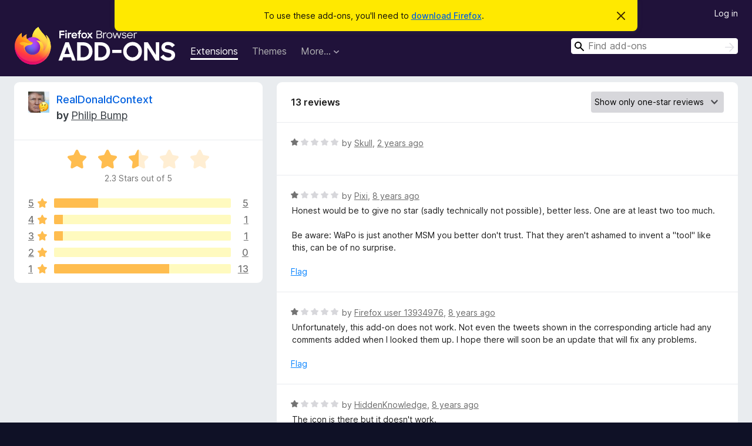

--- FILE ---
content_type: text/html; charset=utf-8
request_url: https://addons.mozilla.org/en-US/firefox/addon/real-donald-context/reviews/?score=1
body_size: 8361
content:
<!DOCTYPE html>
<html lang="en-US" dir="ltr"><head><title data-react-helmet="true">Reviews for RealDonaldContext – Add-ons for Firefox (en-US)</title><meta charSet="utf-8"/><meta name="viewport" content="width=device-width, initial-scale=1"/><link href="/static-frontend/Inter-roman-subset-en_de_fr_ru_es_pt_pl_it.var.2ce5ad921c3602b1e5370b3c86033681.woff2" crossorigin="anonymous" rel="preload" as="font" type="font/woff2"/><link href="/static-frontend/amo-2c9b371cc4de1aad916e.css" integrity="sha512-xpIl0TE0BdHR7KIMx6yfLd2kiIdWqrmXT81oEQ2j3ierwSeZB5WzmlhM7zJEHvI5XqPZYwMlGu/Pk0f13trpzQ==" crossorigin="anonymous" rel="stylesheet" type="text/css"/><meta data-react-helmet="true" name="description" content="Reviews and ratings for RealDonaldContext. Find out what other users think about RealDonaldContext and add it to your Firefox Browser."/><link rel="shortcut icon" href="/favicon.ico?v=3"/><link data-react-helmet="true" title="Firefox Add-ons" rel="search" type="application/opensearchdescription+xml" href="/en-US/firefox/opensearch.xml"/><link data-react-helmet="true" rel="canonical" href="https://addons.mozilla.org/en-US/firefox/addon/real-donald-context/reviews/"/></head><body><div id="react-view"><div class="Page-amo"><header class="Header"><div class="Notice Notice-warning GetFirefoxBanner Notice-dismissible"><div class="Notice-icon"></div><div class="Notice-column"><div class="Notice-content"><p class="Notice-text"><span class="GetFirefoxBanner-content">To use these add-ons, you&#x27;ll need to <a class="Button Button--none GetFirefoxBanner-button" href="https://www.mozilla.org/firefox/download/thanks/?s=direct&amp;utm_campaign=amo-fx-cta&amp;utm_content=banner-download-button&amp;utm_medium=referral&amp;utm_source=addons.mozilla.org">download Firefox</a>.</span></p></div></div><div class="Notice-dismisser"><button class="Button Button--none Notice-dismisser-button" type="submit"><span class="Icon Icon-inline-content IconXMark Notice-dismisser-icon"><span class="visually-hidden">Dismiss this notice</span><svg class="IconXMark-svg" version="1.1" xmlns="http://www.w3.org/2000/svg" xmlns:xlink="http://www.w3.org/1999/xlink"><g class="IconXMark-path" transform="translate(-1.000000, -1.000000)" fill="#0C0C0D"><path d="M1.293,2.707 C1.03304342,2.45592553 0.928787403,2.08412211 1.02030284,1.73449268 C1.11181828,1.38486324 1.38486324,1.11181828 1.73449268,1.02030284 C2.08412211,0.928787403 2.45592553,1.03304342 2.707,1.293 L8,6.586 L13.293,1.293 C13.5440745,1.03304342 13.9158779,0.928787403 14.2655073,1.02030284 C14.6151368,1.11181828 14.8881817,1.38486324 14.9796972,1.73449268 C15.0712126,2.08412211 14.9669566,2.45592553 14.707,2.707 L9.414,8 L14.707,13.293 C15.0859722,13.6853789 15.0805524,14.3090848 14.6948186,14.6948186 C14.3090848,15.0805524 13.6853789,15.0859722 13.293,14.707 L8,9.414 L2.707,14.707 C2.31462111,15.0859722 1.69091522,15.0805524 1.30518142,14.6948186 C0.919447626,14.3090848 0.91402779,13.6853789 1.293,13.293 L6.586,8 L1.293,2.707 Z"></path></g></svg></span></button></div></div><div class="Header-wrapper"><div class="Header-content"><a class="Header-title" href="/en-US/firefox/"><span class="visually-hidden">Firefox Browser Add-ons</span></a></div><ul class="SectionLinks Header-SectionLinks"><li><a class="SectionLinks-link SectionLinks-link-extension SectionLinks-link--active" href="/en-US/firefox/extensions/">Extensions</a></li><li><a class="SectionLinks-link SectionLinks-link-theme" href="/en-US/firefox/themes/">Themes</a></li><li><div class="DropdownMenu SectionLinks-link SectionLinks-dropdown"><button class="DropdownMenu-button" title="More…" type="button" aria-haspopup="true"><span class="DropdownMenu-button-text">More…</span><span class="Icon Icon-inverted-caret"></span></button><ul class="DropdownMenu-items" aria-hidden="true" aria-label="submenu"><li class="DropdownMenuItem DropdownMenuItem-section SectionLinks-subheader">for Firefox</li><li class="DropdownMenuItem DropdownMenuItem-link"><a class="SectionLinks-dropdownlink" href="/en-US/firefox/language-tools/">Dictionaries &amp; Language Packs</a></li><li class="DropdownMenuItem DropdownMenuItem-section SectionLinks-subheader">Other Browser Sites</li><li class="DropdownMenuItem DropdownMenuItem-link"><a class="SectionLinks-clientApp-android" data-clientapp="android" href="/en-US/android/">Add-ons for Android</a></li></ul></div></li></ul><div class="Header-user-and-external-links"><a class="Button Button--none Header-authenticate-button Header-button Button--micro" href="#login">Log in</a></div><form action="/en-US/firefox/search/" class="SearchForm Header-search-form Header-search-form--desktop" method="GET" data-no-csrf="true" role="search"><div class="AutoSearchInput"><label class="AutoSearchInput-label visually-hidden" for="AutoSearchInput-q">Search</label><div class="AutoSearchInput-search-box"><span class="Icon Icon-magnifying-glass AutoSearchInput-icon-magnifying-glass"></span><div role="combobox" aria-haspopup="listbox" aria-owns="react-autowhatever-1" aria-expanded="false"><input type="search" autoComplete="off" aria-autocomplete="list" aria-controls="react-autowhatever-1" class="AutoSearchInput-query" id="AutoSearchInput-q" maxLength="100" minLength="2" name="q" placeholder="Find add-ons" value=""/><div id="react-autowhatever-1" role="listbox"></div></div><button class="AutoSearchInput-submit-button" type="submit"><span class="visually-hidden">Search</span><span class="Icon Icon-arrow"></span></button></div></div></form></div></header><div class="Page-content"><div class="Page Page-not-homepage"><div class="AppBanner"></div><div class="AddonReviewList AddonReviewList--extension"><section class="Card AddonSummaryCard Card--no-footer"><header class="Card-header"><div class="Card-header-text"><div class="AddonSummaryCard-header"><div class="AddonSummaryCard-header-icon"><a href="/en-US/firefox/addon/real-donald-context/"><img class="AddonSummaryCard-header-icon-image" src="https://addons.mozilla.org/user-media/addon_icons/761/761584-64.png?modified=1482474020" alt="Add-on icon"/></a></div><div class="AddonSummaryCard-header-text"><h1 class="visually-hidden">Reviews for RealDonaldContext</h1><h1 class="AddonTitle"><a href="/en-US/firefox/addon/real-donald-context/">RealDonaldContext</a><span class="AddonTitle-author"> <!-- -->by<!-- --> <a href="/en-US/firefox/user/12715696/">Philip Bump</a></span></h1></div></div></div></header><div class="Card-contents"><div class="AddonSummaryCard-overallRatingStars"><div class="Rating Rating--large Rating--yellowStars" title="Rated 2.3 out of 5"><div class="Rating-star Rating-rating-1 Rating-selected-star" title="Rated 2.3 out of 5"></div><div class="Rating-star Rating-rating-2 Rating-selected-star" title="Rated 2.3 out of 5"></div><div class="Rating-star Rating-rating-3 Rating-half-star" title="Rated 2.3 out of 5"></div><div class="Rating-star Rating-rating-4" title="Rated 2.3 out of 5"></div><div class="Rating-star Rating-rating-5" title="Rated 2.3 out of 5"></div><span class="visually-hidden">Rated 2.3 out of 5</span></div><div class="AddonSummaryCard-addonAverage">2.3 Stars out of 5</div></div><div class="RatingsByStar"><div class="RatingsByStar-graph"><a class="RatingsByStar-row" rel="nofollow" title="Read all 5 five-star reviews" href="/en-US/firefox/addon/real-donald-context/reviews/?score=5"><div class="RatingsByStar-star">5<span class="Icon Icon-star-yellow"></span></div></a><a class="RatingsByStar-row" rel="nofollow" title="Read all 5 five-star reviews" href="/en-US/firefox/addon/real-donald-context/reviews/?score=5"><div class="RatingsByStar-barContainer"><div class="RatingsByStar-bar RatingsByStar-barFrame"><div class="RatingsByStar-bar RatingsByStar-barValue RatingsByStar-barValue--25pct RatingsByStar-partialBar"></div></div></div></a><a class="RatingsByStar-row" rel="nofollow" title="Read all 5 five-star reviews" href="/en-US/firefox/addon/real-donald-context/reviews/?score=5"><div class="RatingsByStar-count">5</div></a><a class="RatingsByStar-row" rel="nofollow" title="Read the 1 four-star review" href="/en-US/firefox/addon/real-donald-context/reviews/?score=4"><div class="RatingsByStar-star">4<span class="Icon Icon-star-yellow"></span></div></a><a class="RatingsByStar-row" rel="nofollow" title="Read the 1 four-star review" href="/en-US/firefox/addon/real-donald-context/reviews/?score=4"><div class="RatingsByStar-barContainer"><div class="RatingsByStar-bar RatingsByStar-barFrame"><div class="RatingsByStar-bar RatingsByStar-barValue RatingsByStar-barValue--5pct RatingsByStar-partialBar"></div></div></div></a><a class="RatingsByStar-row" rel="nofollow" title="Read the 1 four-star review" href="/en-US/firefox/addon/real-donald-context/reviews/?score=4"><div class="RatingsByStar-count">1</div></a><a class="RatingsByStar-row" rel="nofollow" title="Read the 1 three-star review" href="/en-US/firefox/addon/real-donald-context/reviews/?score=3"><div class="RatingsByStar-star">3<span class="Icon Icon-star-yellow"></span></div></a><a class="RatingsByStar-row" rel="nofollow" title="Read the 1 three-star review" href="/en-US/firefox/addon/real-donald-context/reviews/?score=3"><div class="RatingsByStar-barContainer"><div class="RatingsByStar-bar RatingsByStar-barFrame"><div class="RatingsByStar-bar RatingsByStar-barValue RatingsByStar-barValue--5pct RatingsByStar-partialBar"></div></div></div></a><a class="RatingsByStar-row" rel="nofollow" title="Read the 1 three-star review" href="/en-US/firefox/addon/real-donald-context/reviews/?score=3"><div class="RatingsByStar-count">1</div></a><a class="RatingsByStar-row" rel="nofollow" title="There are no two-star reviews" href="/en-US/firefox/addon/real-donald-context/reviews/?score=2"><div class="RatingsByStar-star">2<span class="Icon Icon-star-yellow"></span></div></a><a class="RatingsByStar-row" rel="nofollow" title="There are no two-star reviews" href="/en-US/firefox/addon/real-donald-context/reviews/?score=2"><div class="RatingsByStar-barContainer"><div class="RatingsByStar-bar RatingsByStar-barFrame"><div class="RatingsByStar-bar RatingsByStar-barValue RatingsByStar-barValue--0pct RatingsByStar-partialBar"></div></div></div></a><a class="RatingsByStar-row" rel="nofollow" title="There are no two-star reviews" href="/en-US/firefox/addon/real-donald-context/reviews/?score=2"><div class="RatingsByStar-count">0</div></a><a class="RatingsByStar-row" rel="nofollow" title="Read all 13 one-star reviews" href="/en-US/firefox/addon/real-donald-context/reviews/?score=1"><div class="RatingsByStar-star">1<span class="Icon Icon-star-yellow"></span></div></a><a class="RatingsByStar-row" rel="nofollow" title="Read all 13 one-star reviews" href="/en-US/firefox/addon/real-donald-context/reviews/?score=1"><div class="RatingsByStar-barContainer"><div class="RatingsByStar-bar RatingsByStar-barFrame"><div class="RatingsByStar-bar RatingsByStar-barValue RatingsByStar-barValue--65pct RatingsByStar-partialBar"></div></div></div></a><a class="RatingsByStar-row" rel="nofollow" title="Read all 13 one-star reviews" href="/en-US/firefox/addon/real-donald-context/reviews/?score=1"><div class="RatingsByStar-count">13</div></a></div></div></div></section><div class="AddonReviewList-reviews"><section class="Card CardList AddonReviewList-reviews-listing Card--no-footer"><header class="Card-header"><div class="Card-header-text"><div class="AddonReviewList-cardListHeader"><div class="AddonReviewList-reviewCount">13 reviews</div><div class="AddonReviewList-filterByScore"><select class="Select AddonReviewList-filterByScoreSelector"><option value="SHOW_ALL_REVIEWS">Show all reviews</option><option value="5">Show only five-star reviews</option><option value="4">Show only four-star reviews</option><option value="3">Show only three-star reviews</option><option value="2">Show only two-star reviews</option><option value="1" selected="">Show only one-star reviews</option></select></div></div></div></header><div class="Card-contents"><ul><li><div class="AddonReviewCard AddonReviewCard-ratingOnly AddonReviewCard-viewOnly"><div class="AddonReviewCard-container"><div class="UserReview"><div class="UserReview-byLine"><div class="Rating Rating--small" title="Rated 1 out of 5"><div class="Rating-star Rating-rating-1 Rating-selected-star" title="Rated 1 out of 5"></div><div class="Rating-star Rating-rating-2" title="Rated 1 out of 5"></div><div class="Rating-star Rating-rating-3" title="Rated 1 out of 5"></div><div class="Rating-star Rating-rating-4" title="Rated 1 out of 5"></div><div class="Rating-star Rating-rating-5" title="Rated 1 out of 5"></div><span class="visually-hidden">Rated 1 out of 5</span></div><span class="AddonReviewCard-authorByLine">by <a href="/en-US/firefox/user/17382144/">Skull</a>, <a title="Sep 8, 2023 11:25 PM" href="/en-US/firefox/addon/real-donald-context/reviews/1996498/">2 years ago</a></span></div><section class="Card ShowMoreCard UserReview-body UserReview-emptyBody ShowMoreCard--expanded Card--no-style Card--no-header Card--no-footer"><div class="Card-contents"><div class="ShowMoreCard-contents"><div></div></div></div></section><div class="AddonReviewCard-allControls"></div></div></div></div></li><li><div class="AddonReviewCard AddonReviewCard-viewOnly"><div class="AddonReviewCard-container"><div class="UserReview"><div class="UserReview-byLine"><div class="Rating Rating--small" title="Rated 1 out of 5"><div class="Rating-star Rating-rating-1 Rating-selected-star" title="Rated 1 out of 5"></div><div class="Rating-star Rating-rating-2" title="Rated 1 out of 5"></div><div class="Rating-star Rating-rating-3" title="Rated 1 out of 5"></div><div class="Rating-star Rating-rating-4" title="Rated 1 out of 5"></div><div class="Rating-star Rating-rating-5" title="Rated 1 out of 5"></div><span class="visually-hidden">Rated 1 out of 5</span></div><span class="AddonReviewCard-authorByLine">by <a href="/en-US/firefox/user/5494004/">Pixi</a>, <a title="Apr 11, 2018 8:07 PM" href="/en-US/firefox/addon/real-donald-context/reviews/1100957/">8 years ago</a></span></div><section class="Card ShowMoreCard UserReview-body ShowMoreCard--expanded Card--no-style Card--no-header Card--no-footer"><div class="Card-contents"><div class="ShowMoreCard-contents"><div>Honest would be to give no star (sadly technically not possible), better less. One are at least two too much.<br><br>Be aware: WaPo is just another MSM you better don't trust. That they aren't ashamed to invent a "tool" like this, can be of no surprise.</div></div></div></section><div class="AddonReviewCard-allControls"><div><button aria-describedby="flag-review-TooltipMenu" class="TooltipMenu-opener AddonReviewCard-control FlagReviewMenu-menu" title="Flag this review" type="button">Flag</button></div></div></div></div></div></li><li><div class="AddonReviewCard AddonReviewCard-viewOnly"><div class="AddonReviewCard-container"><div class="UserReview"><div class="UserReview-byLine"><div class="Rating Rating--small" title="Rated 1 out of 5"><div class="Rating-star Rating-rating-1 Rating-selected-star" title="Rated 1 out of 5"></div><div class="Rating-star Rating-rating-2" title="Rated 1 out of 5"></div><div class="Rating-star Rating-rating-3" title="Rated 1 out of 5"></div><div class="Rating-star Rating-rating-4" title="Rated 1 out of 5"></div><div class="Rating-star Rating-rating-5" title="Rated 1 out of 5"></div><span class="visually-hidden">Rated 1 out of 5</span></div><span class="AddonReviewCard-authorByLine">by <a href="/en-US/firefox/user/13934976/">Firefox user 13934976</a>, <a title="Apr 7, 2018 1:30 PM" href="/en-US/firefox/addon/real-donald-context/reviews/1097971/">8 years ago</a></span></div><section class="Card ShowMoreCard UserReview-body ShowMoreCard--expanded Card--no-style Card--no-header Card--no-footer"><div class="Card-contents"><div class="ShowMoreCard-contents"><div>Unfortunately, this add-on does not work. Not even the tweets shown in the corresponding article had any comments added when I looked them up. I hope there will soon be an update that will fix any problems.</div></div></div></section><div class="AddonReviewCard-allControls"><div><button aria-describedby="flag-review-TooltipMenu" class="TooltipMenu-opener AddonReviewCard-control FlagReviewMenu-menu" title="Flag this review" type="button">Flag</button></div></div></div></div></div></li><li><div class="AddonReviewCard AddonReviewCard-viewOnly"><div class="AddonReviewCard-container"><div class="UserReview"><div class="UserReview-byLine"><div class="Rating Rating--small" title="Rated 1 out of 5"><div class="Rating-star Rating-rating-1 Rating-selected-star" title="Rated 1 out of 5"></div><div class="Rating-star Rating-rating-2" title="Rated 1 out of 5"></div><div class="Rating-star Rating-rating-3" title="Rated 1 out of 5"></div><div class="Rating-star Rating-rating-4" title="Rated 1 out of 5"></div><div class="Rating-star Rating-rating-5" title="Rated 1 out of 5"></div><span class="visually-hidden">Rated 1 out of 5</span></div><span class="AddonReviewCard-authorByLine">by <a href="/en-US/firefox/user/5460607/">HiddenKnowledge</a>, <a title="Dec 14, 2017 3:13 AM" href="/en-US/firefox/addon/real-donald-context/reviews/1007889/">8 years ago</a></span></div><section class="Card ShowMoreCard UserReview-body ShowMoreCard--expanded Card--no-style Card--no-header Card--no-footer"><div class="Card-contents"><div class="ShowMoreCard-contents"><div>The icon is there but it doesn't work.</div></div></div></section><div class="AddonReviewCard-allControls"><div><button aria-describedby="flag-review-TooltipMenu" class="TooltipMenu-opener AddonReviewCard-control FlagReviewMenu-menu" title="Flag this review" type="button">Flag</button></div></div></div></div></div></li><li><div class="AddonReviewCard AddonReviewCard-ratingOnly AddonReviewCard-viewOnly"><div class="AddonReviewCard-container"><div class="UserReview"><div class="UserReview-byLine"><div class="Rating Rating--small" title="Rated 1 out of 5"><div class="Rating-star Rating-rating-1 Rating-selected-star" title="Rated 1 out of 5"></div><div class="Rating-star Rating-rating-2" title="Rated 1 out of 5"></div><div class="Rating-star Rating-rating-3" title="Rated 1 out of 5"></div><div class="Rating-star Rating-rating-4" title="Rated 1 out of 5"></div><div class="Rating-star Rating-rating-5" title="Rated 1 out of 5"></div><span class="visually-hidden">Rated 1 out of 5</span></div><span class="AddonReviewCard-authorByLine">by <a href="/en-US/firefox/user/4464847/">salomaocohen</a>, <a title="Nov 22, 2017 2:40 PM" href="/en-US/firefox/addon/real-donald-context/reviews/979911/">8 years ago</a></span></div><section class="Card ShowMoreCard UserReview-body UserReview-emptyBody ShowMoreCard--expanded Card--no-style Card--no-header Card--no-footer"><div class="Card-contents"><div class="ShowMoreCard-contents"><div></div></div></div></section><div class="AddonReviewCard-allControls"></div></div></div></div></li><li><div class="AddonReviewCard AddonReviewCard-ratingOnly AddonReviewCard-viewOnly"><div class="AddonReviewCard-container"><div class="UserReview"><div class="UserReview-byLine"><div class="Rating Rating--small" title="Rated 1 out of 5"><div class="Rating-star Rating-rating-1 Rating-selected-star" title="Rated 1 out of 5"></div><div class="Rating-star Rating-rating-2" title="Rated 1 out of 5"></div><div class="Rating-star Rating-rating-3" title="Rated 1 out of 5"></div><div class="Rating-star Rating-rating-4" title="Rated 1 out of 5"></div><div class="Rating-star Rating-rating-5" title="Rated 1 out of 5"></div><span class="visually-hidden">Rated 1 out of 5</span></div><span class="AddonReviewCard-authorByLine">by <a href="/en-US/firefox/user/13357168/">Firefox user 13357168</a>, <a title="Nov 11, 2017 7:37 PM" href="/en-US/firefox/addon/real-donald-context/reviews/952641/">8 years ago</a></span></div><section class="Card ShowMoreCard UserReview-body UserReview-emptyBody ShowMoreCard--expanded Card--no-style Card--no-header Card--no-footer"><div class="Card-contents"><div class="ShowMoreCard-contents"><div></div></div></div></section><div class="AddonReviewCard-allControls"></div></div></div></div></li><li><div class="AddonReviewCard AddonReviewCard-ratingOnly AddonReviewCard-viewOnly"><div class="AddonReviewCard-container"><div class="UserReview"><div class="UserReview-byLine"><div class="Rating Rating--small" title="Rated 1 out of 5"><div class="Rating-star Rating-rating-1 Rating-selected-star" title="Rated 1 out of 5"></div><div class="Rating-star Rating-rating-2" title="Rated 1 out of 5"></div><div class="Rating-star Rating-rating-3" title="Rated 1 out of 5"></div><div class="Rating-star Rating-rating-4" title="Rated 1 out of 5"></div><div class="Rating-star Rating-rating-5" title="Rated 1 out of 5"></div><span class="visually-hidden">Rated 1 out of 5</span></div><span class="AddonReviewCard-authorByLine">by <a href="/en-US/firefox/user/12538999/">Firefox user 12538999</a>, <a title="Sep 30, 2017 7:47 AM" href="/en-US/firefox/addon/real-donald-context/reviews/927283/">8 years ago</a></span></div><section class="Card ShowMoreCard UserReview-body UserReview-emptyBody ShowMoreCard--expanded Card--no-style Card--no-header Card--no-footer"><div class="Card-contents"><div class="ShowMoreCard-contents"><div></div></div></div></section><div class="AddonReviewCard-allControls"></div></div></div></div></li><li><div class="AddonReviewCard AddonReviewCard-viewOnly"><div class="AddonReviewCard-container"><div class="UserReview"><div class="UserReview-byLine"><div class="Rating Rating--small" title="Rated 1 out of 5"><div class="Rating-star Rating-rating-1 Rating-selected-star" title="Rated 1 out of 5"></div><div class="Rating-star Rating-rating-2" title="Rated 1 out of 5"></div><div class="Rating-star Rating-rating-3" title="Rated 1 out of 5"></div><div class="Rating-star Rating-rating-4" title="Rated 1 out of 5"></div><div class="Rating-star Rating-rating-5" title="Rated 1 out of 5"></div><span class="visually-hidden">Rated 1 out of 5</span></div><span class="AddonReviewCard-authorByLine">by <a href="/en-US/firefox/user/13107970/">elbrecht</a>, <a title="Jun 18, 2017 11:58 AM" href="/en-US/firefox/addon/real-donald-context/reviews/885471/">9 years ago</a></span></div><section class="Card ShowMoreCard UserReview-body ShowMoreCard--expanded Card--no-style Card--no-header Card--no-footer"><div class="Card-contents"><div class="ShowMoreCard-contents"><div>I've got an icon on my FF toolbar- but no joy on any context.</div></div></div></section><div class="AddonReviewCard-allControls"><div><button aria-describedby="flag-review-TooltipMenu" class="TooltipMenu-opener AddonReviewCard-control FlagReviewMenu-menu" title="Flag this review" type="button">Flag</button></div></div></div></div></div></li><li><div class="AddonReviewCard AddonReviewCard-viewOnly"><div class="AddonReviewCard-container"><div class="UserReview"><div class="UserReview-byLine"><div class="Rating Rating--small" title="Rated 1 out of 5"><div class="Rating-star Rating-rating-1 Rating-selected-star" title="Rated 1 out of 5"></div><div class="Rating-star Rating-rating-2" title="Rated 1 out of 5"></div><div class="Rating-star Rating-rating-3" title="Rated 1 out of 5"></div><div class="Rating-star Rating-rating-4" title="Rated 1 out of 5"></div><div class="Rating-star Rating-rating-5" title="Rated 1 out of 5"></div><span class="visually-hidden">Rated 1 out of 5</span></div><span class="AddonReviewCard-authorByLine">by <a href="/en-US/firefox/user/1071975/">PERCE-NEIGE</a>, <a title="Mar 21, 2017 6:42 AM" href="/en-US/firefox/addon/real-donald-context/reviews/851233/">9 years ago</a></span></div><section class="Card ShowMoreCard UserReview-body ShowMoreCard--expanded Card--no-style Card--no-header Card--no-footer"><div class="Card-contents"><div class="ShowMoreCard-contents"><div>Does nothing.</div></div></div></section><div class="AddonReviewCard-allControls"><div><button aria-describedby="flag-review-TooltipMenu" class="TooltipMenu-opener AddonReviewCard-control FlagReviewMenu-menu" title="Flag this review" type="button">Flag</button></div></div></div></div></div></li><li><div class="AddonReviewCard AddonReviewCard-viewOnly"><div class="AddonReviewCard-container"><div class="UserReview"><div class="UserReview-byLine"><div class="Rating Rating--small" title="Rated 1 out of 5"><div class="Rating-star Rating-rating-1 Rating-selected-star" title="Rated 1 out of 5"></div><div class="Rating-star Rating-rating-2" title="Rated 1 out of 5"></div><div class="Rating-star Rating-rating-3" title="Rated 1 out of 5"></div><div class="Rating-star Rating-rating-4" title="Rated 1 out of 5"></div><div class="Rating-star Rating-rating-5" title="Rated 1 out of 5"></div><span class="visually-hidden">Rated 1 out of 5</span></div><span class="AddonReviewCard-authorByLine">by <a href="/en-US/firefox/user/1774975/">Bruce A. Johnson</a>, <a title="Feb 18, 2017 11:31 PM" href="/en-US/firefox/addon/real-donald-context/reviews/844726/">9 years ago</a></span></div><section class="Card ShowMoreCard UserReview-body ShowMoreCard--expanded Card--no-style Card--no-header Card--no-footer"><div class="Card-contents"><div class="ShowMoreCard-contents"><div>This add-on either doesn't work, or lacks instructions on how to get it to work.</div></div></div></section><div class="AddonReviewCard-allControls"><div><button aria-describedby="flag-review-TooltipMenu" class="TooltipMenu-opener AddonReviewCard-control FlagReviewMenu-menu" title="Flag this review" type="button">Flag</button></div></div></div></div></div></li><li><div class="AddonReviewCard AddonReviewCard-viewOnly"><div class="AddonReviewCard-container"><div class="UserReview"><div class="UserReview-byLine"><div class="Rating Rating--small" title="Rated 1 out of 5"><div class="Rating-star Rating-rating-1 Rating-selected-star" title="Rated 1 out of 5"></div><div class="Rating-star Rating-rating-2" title="Rated 1 out of 5"></div><div class="Rating-star Rating-rating-3" title="Rated 1 out of 5"></div><div class="Rating-star Rating-rating-4" title="Rated 1 out of 5"></div><div class="Rating-star Rating-rating-5" title="Rated 1 out of 5"></div><span class="visually-hidden">Rated 1 out of 5</span></div><span class="AddonReviewCard-authorByLine">by <a href="/en-US/firefox/user/12823311/">user0099</a>, <a title="Feb 10, 2017 8:34 PM" href="/en-US/firefox/addon/real-donald-context/reviews/843428/">9 years ago</a></span></div><section class="Card ShowMoreCard UserReview-body ShowMoreCard--expanded Card--no-style Card--no-header Card--no-footer"><div class="Card-contents"><div class="ShowMoreCard-contents"><div>So I have had this installed for a month and still it doesn't work. Whats more the developer hasn't responded to all the people who say it its not working. I have win 7 64bit FF. If you cant figure out how to fix the add on then admit failure and delete it or respond to the issues and tell users how it works.</div></div></div></section><div class="AddonReviewCard-allControls"><div><button aria-describedby="flag-review-TooltipMenu" class="TooltipMenu-opener AddonReviewCard-control FlagReviewMenu-menu" title="Flag this review" type="button">Flag</button></div></div></div></div></div></li><li><div class="AddonReviewCard AddonReviewCard-viewOnly"><div class="AddonReviewCard-container"><div class="UserReview"><div class="UserReview-byLine"><div class="Rating Rating--small" title="Rated 1 out of 5"><div class="Rating-star Rating-rating-1 Rating-selected-star" title="Rated 1 out of 5"></div><div class="Rating-star Rating-rating-2" title="Rated 1 out of 5"></div><div class="Rating-star Rating-rating-3" title="Rated 1 out of 5"></div><div class="Rating-star Rating-rating-4" title="Rated 1 out of 5"></div><div class="Rating-star Rating-rating-5" title="Rated 1 out of 5"></div><span class="visually-hidden">Rated 1 out of 5</span></div><span class="AddonReviewCard-authorByLine">by <a href="/en-US/firefox/user/12787197/">Firefox user 12787197</a>, <a title="Jan 23, 2017 10:35 PM" href="/en-US/firefox/addon/real-donald-context/reviews/839774/">9 years ago</a></span></div><section class="Card ShowMoreCard UserReview-body ShowMoreCard--expanded Card--no-style Card--no-header Card--no-footer"><div class="Card-contents"><div class="ShowMoreCard-contents"><div>I can't get it to work in 64 bit Firefox.</div></div></div></section><div class="AddonReviewCard-allControls"><div><button aria-describedby="flag-review-TooltipMenu" class="TooltipMenu-opener AddonReviewCard-control FlagReviewMenu-menu" title="Flag this review" type="button">Flag</button></div></div></div></div></div></li><li><div class="AddonReviewCard AddonReviewCard-viewOnly"><div class="AddonReviewCard-container"><div class="UserReview"><div class="UserReview-byLine"><div class="Rating Rating--small" title="Rated 1 out of 5"><div class="Rating-star Rating-rating-1 Rating-selected-star" title="Rated 1 out of 5"></div><div class="Rating-star Rating-rating-2" title="Rated 1 out of 5"></div><div class="Rating-star Rating-rating-3" title="Rated 1 out of 5"></div><div class="Rating-star Rating-rating-4" title="Rated 1 out of 5"></div><div class="Rating-star Rating-rating-5" title="Rated 1 out of 5"></div><span class="visually-hidden">Rated 1 out of 5</span></div><span class="AddonReviewCard-authorByLine">by <a href="/en-US/firefox/user/12730053/">J. Winters</a>, <a title="Dec 25, 2016 2:17 AM" href="/en-US/firefox/addon/real-donald-context/reviews/835660/">9 years ago</a></span></div><section class="Card ShowMoreCard UserReview-body ShowMoreCard--expanded Card--no-style Card--no-header Card--no-footer"><div class="Card-contents"><div class="ShowMoreCard-contents"><div>There's a toolbar button that doesn't do anything and none of is tweets have added context as pictured. Perhaps an add-on conflict or a missing plug-in? Do I need to install flash or something?</div></div></div></section><div class="AddonReviewCard-allControls"><div><button aria-describedby="flag-review-TooltipMenu" class="TooltipMenu-opener AddonReviewCard-control FlagReviewMenu-menu" title="Flag this review" type="button">Flag</button></div></div></div></div></div></li></ul></div></section></div></div></div></div><footer class="Footer"><div class="Footer-wrapper"><div class="Footer-mozilla-link-wrapper"><a class="Footer-mozilla-link" href="https://mozilla.org/" title="Go to Mozilla&#x27;s homepage"><span class="Icon Icon-mozilla Footer-mozilla-logo"><span class="visually-hidden">Go to Mozilla&#x27;s homepage</span></span></a></div><section class="Footer-amo-links"><h4 class="Footer-links-header"><a href="/en-US/firefox/">Add-ons</a></h4><ul class="Footer-links"><li><a href="/en-US/about">About</a></li><li><a class="Footer-blog-link" href="/blog/">Firefox Add-ons Blog</a></li><li><a class="Footer-extension-workshop-link" href="https://extensionworkshop.com/?utm_content=footer-link&amp;utm_medium=referral&amp;utm_source=addons.mozilla.org">Extension Workshop</a></li><li><a href="/en-US/developers/">Developer Hub</a></li><li><a class="Footer-developer-policies-link" href="https://extensionworkshop.com/documentation/publish/add-on-policies/?utm_medium=photon-footer&amp;utm_source=addons.mozilla.org">Developer Policies</a></li><li><a class="Footer-community-blog-link" href="https://blog.mozilla.com/addons?utm_content=footer-link&amp;utm_medium=referral&amp;utm_source=addons.mozilla.org">Community Blog</a></li><li><a href="https://discourse.mozilla-community.org/c/add-ons">Forum</a></li><li><a class="Footer-bug-report-link" href="https://developer.mozilla.org/docs/Mozilla/Add-ons/Contact_us">Report a bug</a></li><li><a href="/en-US/review_guide">Review Guide</a></li></ul></section><section class="Footer-browsers-links"><h4 class="Footer-links-header">Browsers</h4><ul class="Footer-links"><li><a class="Footer-desktop-link" href="https://www.mozilla.org/firefox/new/?utm_content=footer-link&amp;utm_medium=referral&amp;utm_source=addons.mozilla.org">Desktop</a></li><li><a class="Footer-mobile-link" href="https://www.mozilla.org/firefox/mobile/?utm_content=footer-link&amp;utm_medium=referral&amp;utm_source=addons.mozilla.org">Mobile</a></li><li><a class="Footer-enterprise-link" href="https://www.mozilla.org/firefox/enterprise/?utm_content=footer-link&amp;utm_medium=referral&amp;utm_source=addons.mozilla.org">Enterprise</a></li></ul></section><section class="Footer-product-links"><h4 class="Footer-links-header">Products</h4><ul class="Footer-links"><li><a class="Footer-browsers-link" href="https://www.mozilla.org/firefox/browsers/?utm_content=footer-link&amp;utm_medium=referral&amp;utm_source=addons.mozilla.org">Browsers</a></li><li><a class="Footer-vpn-link" href="https://www.mozilla.org/products/vpn/?utm_content=footer-link&amp;utm_medium=referral&amp;utm_source=addons.mozilla.org#pricing">VPN</a></li><li><a class="Footer-relay-link" href="https://relay.firefox.com/?utm_content=footer-link&amp;utm_medium=referral&amp;utm_source=addons.mozilla.org">Relay</a></li><li><a class="Footer-monitor-link" href="https://monitor.firefox.com/?utm_content=footer-link&amp;utm_medium=referral&amp;utm_source=addons.mozilla.org">Monitor</a></li><li><a class="Footer-pocket-link" href="https://getpocket.com?utm_content=footer-link&amp;utm_medium=referral&amp;utm_source=addons.mozilla.org">Pocket</a></li></ul><ul class="Footer-links Footer-links-social"><li class="Footer-link-social"><a href="https://bsky.app/profile/firefox.com"><span class="Icon Icon-bluesky"><span class="visually-hidden">Bluesky (@firefox.com)</span></span></a></li><li class="Footer-link-social"><a href="https://www.instagram.com/firefox/"><span class="Icon Icon-instagram"><span class="visually-hidden">Instagram (Firefox)</span></span></a></li><li class="Footer-link-social"><a href="https://www.youtube.com/firefoxchannel"><span class="Icon Icon-youtube"><span class="visually-hidden">YouTube (firefoxchannel)</span></span></a></li></ul></section><ul class="Footer-legal-links"><li><a class="Footer-privacy-link" href="https://www.mozilla.org/privacy/websites/">Privacy</a></li><li><a class="Footer-cookies-link" href="https://www.mozilla.org/privacy/websites/">Cookies</a></li><li><a class="Footer-legal-link" href="https://www.mozilla.org/about/legal/amo-policies/">Legal</a></li></ul><p class="Footer-copyright">Except where otherwise <a href="https://www.mozilla.org/en-US/about/legal/">noted</a>, content on this site is licensed under the <a href="https://creativecommons.org/licenses/by-sa/3.0/">Creative Commons Attribution Share-Alike License v3.0</a> or any later version.</p><div class="Footer-language-picker"><div class="LanguagePicker"><label for="lang-picker" class="LanguagePicker-header">Change language</label><select class="LanguagePicker-selector" id="lang-picker"><option value="cs">Čeština</option><option value="de">Deutsch</option><option value="dsb">Dolnoserbšćina</option><option value="el">Ελληνικά</option><option value="en-CA">English (Canadian)</option><option value="en-GB">English (British)</option><option value="en-US" selected="">English (US)</option><option value="es-AR">Español (de Argentina)</option><option value="es-CL">Español (de Chile)</option><option value="es-ES">Español (de España)</option><option value="es-MX">Español (de México)</option><option value="fi">suomi</option><option value="fr">Français</option><option value="fur">Furlan</option><option value="fy-NL">Frysk</option><option value="he">עברית</option><option value="hr">Hrvatski</option><option value="hsb">Hornjoserbsce</option><option value="hu">magyar</option><option value="ia">Interlingua</option><option value="it">Italiano</option><option value="ja">日本語</option><option value="ka">ქართული</option><option value="kab">Taqbaylit</option><option value="ko">한국어</option><option value="nb-NO">Norsk bokmål</option><option value="nl">Nederlands</option><option value="nn-NO">Norsk nynorsk</option><option value="pl">Polski</option><option value="pt-BR">Português (do Brasil)</option><option value="pt-PT">Português (Europeu)</option><option value="ro">Română</option><option value="ru">Русский</option><option value="sk">slovenčina</option><option value="sl">Slovenščina</option><option value="sq">Shqip</option><option value="sv-SE">Svenska</option><option value="tr">Türkçe</option><option value="uk">Українська</option><option value="vi">Tiếng Việt</option><option value="zh-CN">中文 (简体)</option><option value="zh-TW">正體中文 (繁體)</option></select></div></div></div></footer></div></div><script type="application/json" id="redux-store-state">{"abuse":{"byGUID":{},"loading":false},"addons":{"byID":{"761584":{"authors":[{"id":12715696,"name":"Philip Bump","url":"https:\u002F\u002Faddons.mozilla.org\u002Fen-US\u002Ffirefox\u002Fuser\u002F12715696\u002F","username":"pbump","picture_url":null}],"average_daily_users":27,"categories":["feeds-news-blogging","social-communication","alerts-updates"],"contributions_url":"","created":"2016-12-19T19:34:17Z","default_locale":"en-US","description":null,"developer_comments":null,"edit_url":"https:\u002F\u002Faddons.mozilla.org\u002Fen-US\u002Fdevelopers\u002Faddon\u002Freal-donald-context\u002Fedit","guid":"{e965eb3c-1419-4448-893c-d13aee5862f7}","has_eula":false,"has_privacy_policy":false,"homepage":{"url":"http:\u002F\u002Fwww.washingtonpost.com","outgoing":"https:\u002F\u002Fprod.outgoing.prod.webservices.mozgcp.net\u002Fv1\u002Ff03ddd7f3846cd71d5ce13504103f86639849bcb8d553534dc48521375e2ea1a\u002Fhttp%3A\u002F\u002Fwww.washingtonpost.com"},"icon_url":"https:\u002F\u002Faddons.mozilla.org\u002Fuser-media\u002Faddon_icons\u002F761\u002F761584-64.png?modified=1482474020","icons":{"32":"https:\u002F\u002Faddons.mozilla.org\u002Fuser-media\u002Faddon_icons\u002F761\u002F761584-32.png?modified=1482474020","64":"https:\u002F\u002Faddons.mozilla.org\u002Fuser-media\u002Faddon_icons\u002F761\u002F761584-64.png?modified=1482474020","128":"https:\u002F\u002Faddons.mozilla.org\u002Fuser-media\u002Faddon_icons\u002F761\u002F761584-128.png?modified=1482474020"},"id":761584,"is_disabled":false,"is_experimental":false,"is_noindexed":false,"last_updated":"2024-04-25T18:41:43Z","name":"RealDonaldContext","previews":[{"h":438,"src":"https:\u002F\u002Faddons.mozilla.org\u002Fuser-media\u002Fpreviews\u002Ffull\u002F180\u002F180989.png?modified=1622132657","thumbnail_h":334,"thumbnail_src":"https:\u002F\u002Faddons.mozilla.org\u002Fuser-media\u002Fpreviews\u002Fthumbs\u002F180\u002F180989.jpg?modified=1622132657","thumbnail_w":533,"title":"Donald Trump's primary means of communicating with the public is his Twitter account. Unfortunately, his tweets aren't always entirely accurate, by mistake or by design. \r\n\r\nThe Washington Post's Fix team has decided to help ensure that the public receives the most accurate possible information by creating this extension, which will add more context or corrections to things that Trump tweets.","w":700}],"promoted":[],"ratings":{"average":2.25,"bayesian_average":2.133318105431995,"count":20,"text_count":16,"grouped_counts":{"1":13,"2":0,"3":1,"4":1,"5":5}},"requires_payment":false,"review_url":"https:\u002F\u002Faddons.mozilla.org\u002Fen-US\u002Freviewers\u002Freview\u002F761584","slug":"real-donald-context","status":"public","summary":"Adds context to Trump's not-quite-accurate tweets. Created by The Washington Post.","support_email":"philip.bump@washpost.com","support_url":{"url":"http:\u002F\u002Fwww.washingtonpost.com","outgoing":"https:\u002F\u002Fprod.outgoing.prod.webservices.mozgcp.net\u002Fv1\u002Ff03ddd7f3846cd71d5ce13504103f86639849bcb8d553534dc48521375e2ea1a\u002Fhttp%3A\u002F\u002Fwww.washingtonpost.com"},"tags":[],"type":"extension","url":"https:\u002F\u002Faddons.mozilla.org\u002Fen-US\u002Ffirefox\u002Faddon\u002Freal-donald-context\u002F","weekly_downloads":0,"currentVersionId":5727461,"isMozillaSignedExtension":false,"isAndroidCompatible":false}},"byIdInURL":{"real-donald-context":761584},"byGUID":{"{e965eb3c-1419-4448-893c-d13aee5862f7}":761584},"bySlug":{"real-donald-context":761584},"infoBySlug":{},"lang":"en-US","loadingByIdInURL":{"real-donald-context":false}},"addonsByAuthors":{"byAddonId":{},"byAddonSlug":{},"byAuthorId":{},"countFor":{},"lang":"en-US","loadingFor":{}},"api":{"clientApp":"firefox","lang":"en-US","regionCode":"US","requestId":"2b0b4e2b-d5f1-46ad-9994-c156c71c3da1","token":null,"userAgent":"Mozilla\u002F5.0 (Macintosh; Intel Mac OS X 10_15_7) AppleWebKit\u002F537.36 (KHTML, like Gecko) Chrome\u002F131.0.0.0 Safari\u002F537.36; ClaudeBot\u002F1.0; +claudebot@anthropic.com)","userAgentInfo":{"browser":{"name":"Chrome","version":"131.0.0.0","major":"131"},"device":{"vendor":"Apple","model":"Macintosh"},"os":{"name":"Mac OS","version":"10.15.7"}}},"autocomplete":{"lang":"en-US","loading":false,"suggestions":[]},"blocks":{"blocks":{},"lang":"en-US"},"categories":{"categories":null,"loading":false},"collections":{"byId":{},"bySlug":{},"current":{"id":null,"loading":false},"userCollections":{},"addonInCollections":{},"isCollectionBeingModified":false,"hasAddonBeenAdded":false,"hasAddonBeenRemoved":false,"editingCollectionDetails":false,"lang":"en-US"},"collectionAbuseReports":{"byCollectionId":{}},"errors":{"src\u002Famo\u002Fpages\u002FAddonReviewList\u002Findex.js-real-donald-context-":null},"errorPage":{"clearOnNext":true,"error":null,"hasError":false,"statusCode":null},"experiments":{},"home":{"homeShelves":null,"isLoading":false,"lang":"en-US","resetStateOnNextChange":false,"resultsLoaded":false,"shelves":{}},"installations":{},"landing":{"addonType":null,"category":null,"recommended":{"count":0,"results":[]},"highlyRated":{"count":0,"results":[]},"lang":"en-US","loading":false,"trending":{"count":0,"results":[]},"resultsLoaded":false},"languageTools":{"byID":{},"lang":"en-US"},"recommendations":{"byGuid":{},"lang":"en-US"},"redirectTo":{"url":null,"status":null},"reviews":{"lang":"en-US","permissions":{},"byAddon":{"real-donald-context":{"data":{"pageSize":25,"reviewCount":13,"reviews":[1996498,1100957,1097971,1007889,979911,952641,927283,885471,851233,844726,843428,839774,835660]},"page":"1","score":"1"}},"byId":{"835660":{"reviewAddon":{"iconUrl":"https:\u002F\u002Faddons.mozilla.org\u002Fuser-media\u002Faddon_icons\u002F761\u002F761584-64.png?modified=1482474020","id":761584,"name":"RealDonaldContext","slug":"real-donald-context"},"body":"There's a toolbar button that doesn't do anything and none of is tweets have added context as pictured. Perhaps an add-on conflict or a missing plug-in? Do I need to install flash or something?","created":"2016-12-25T02:17:30Z","id":835660,"isDeleted":false,"isDeveloperReply":false,"isLatest":true,"score":1,"reply":null,"userId":12730053,"userName":"J. Winters","userUrl":"https:\u002F\u002Faddons.mozilla.org\u002Fen-US\u002Ffirefox\u002Fuser\u002F12730053\u002F","versionId":1997192},"839774":{"reviewAddon":{"iconUrl":"https:\u002F\u002Faddons.mozilla.org\u002Fuser-media\u002Faddon_icons\u002F761\u002F761584-64.png?modified=1482474020","id":761584,"name":"RealDonaldContext","slug":"real-donald-context"},"body":"I can't get it to work in 64 bit Firefox.","created":"2017-01-23T22:35:37Z","id":839774,"isDeleted":false,"isDeveloperReply":false,"isLatest":true,"score":1,"reply":null,"userId":12787197,"userName":"Firefox user 12787197","userUrl":"https:\u002F\u002Faddons.mozilla.org\u002Fen-US\u002Ffirefox\u002Fuser\u002F12787197\u002F","versionId":1997192},"843428":{"reviewAddon":{"iconUrl":"https:\u002F\u002Faddons.mozilla.org\u002Fuser-media\u002Faddon_icons\u002F761\u002F761584-64.png?modified=1482474020","id":761584,"name":"RealDonaldContext","slug":"real-donald-context"},"body":"So I have had this installed for a month and still it doesn't work. Whats more the developer hasn't responded to all the people who say it its not working. I have win 7 64bit FF. If you cant figure out how to fix the add on then admit failure and delete it or respond to the issues and tell users how it works.","created":"2017-02-10T20:34:36Z","id":843428,"isDeleted":false,"isDeveloperReply":false,"isLatest":true,"score":1,"reply":null,"userId":12823311,"userName":"user0099","userUrl":"https:\u002F\u002Faddons.mozilla.org\u002Fen-US\u002Ffirefox\u002Fuser\u002F12823311\u002F","versionId":1997192},"844726":{"reviewAddon":{"iconUrl":"https:\u002F\u002Faddons.mozilla.org\u002Fuser-media\u002Faddon_icons\u002F761\u002F761584-64.png?modified=1482474020","id":761584,"name":"RealDonaldContext","slug":"real-donald-context"},"body":"This add-on either doesn't work, or lacks instructions on how to get it to work.","created":"2017-02-18T23:31:28Z","id":844726,"isDeleted":false,"isDeveloperReply":false,"isLatest":true,"score":1,"reply":null,"userId":1774975,"userName":"Bruce A. Johnson","userUrl":"https:\u002F\u002Faddons.mozilla.org\u002Fen-US\u002Ffirefox\u002Fuser\u002F1774975\u002F","versionId":1997192},"851233":{"reviewAddon":{"iconUrl":"https:\u002F\u002Faddons.mozilla.org\u002Fuser-media\u002Faddon_icons\u002F761\u002F761584-64.png?modified=1482474020","id":761584,"name":"RealDonaldContext","slug":"real-donald-context"},"body":"Does nothing.","created":"2017-03-21T06:42:46Z","id":851233,"isDeleted":false,"isDeveloperReply":false,"isLatest":true,"score":1,"reply":null,"userId":1071975,"userName":"PERCE-NEIGE","userUrl":"https:\u002F\u002Faddons.mozilla.org\u002Fen-US\u002Ffirefox\u002Fuser\u002F1071975\u002F","versionId":1997192},"885471":{"reviewAddon":{"iconUrl":"https:\u002F\u002Faddons.mozilla.org\u002Fuser-media\u002Faddon_icons\u002F761\u002F761584-64.png?modified=1482474020","id":761584,"name":"RealDonaldContext","slug":"real-donald-context"},"body":"I've got an icon on my FF toolbar- but no joy on any context.","created":"2017-06-18T11:58:37Z","id":885471,"isDeleted":false,"isDeveloperReply":false,"isLatest":true,"score":1,"reply":null,"userId":13107970,"userName":"elbrecht","userUrl":"https:\u002F\u002Faddons.mozilla.org\u002Fen-US\u002Ffirefox\u002Fuser\u002F13107970\u002F","versionId":1997192},"927283":{"reviewAddon":{"iconUrl":"https:\u002F\u002Faddons.mozilla.org\u002Fuser-media\u002Faddon_icons\u002F761\u002F761584-64.png?modified=1482474020","id":761584,"name":"RealDonaldContext","slug":"real-donald-context"},"body":null,"created":"2017-09-30T07:47:19Z","id":927283,"isDeleted":false,"isDeveloperReply":false,"isLatest":true,"score":1,"reply":null,"userId":12538999,"userName":"Firefox user 12538999","userUrl":"https:\u002F\u002Faddons.mozilla.org\u002Fen-US\u002Ffirefox\u002Fuser\u002F12538999\u002F","versionId":1997192},"952641":{"reviewAddon":{"iconUrl":"https:\u002F\u002Faddons.mozilla.org\u002Fuser-media\u002Faddon_icons\u002F761\u002F761584-64.png?modified=1482474020","id":761584,"name":"RealDonaldContext","slug":"real-donald-context"},"body":null,"created":"2017-11-11T19:37:56Z","id":952641,"isDeleted":false,"isDeveloperReply":false,"isLatest":true,"score":1,"reply":null,"userId":13357168,"userName":"Firefox user 13357168","userUrl":"https:\u002F\u002Faddons.mozilla.org\u002Fen-US\u002Ffirefox\u002Fuser\u002F13357168\u002F","versionId":1997192},"979911":{"reviewAddon":{"iconUrl":"https:\u002F\u002Faddons.mozilla.org\u002Fuser-media\u002Faddon_icons\u002F761\u002F761584-64.png?modified=1482474020","id":761584,"name":"RealDonaldContext","slug":"real-donald-context"},"body":null,"created":"2017-11-22T14:40:26Z","id":979911,"isDeleted":false,"isDeveloperReply":false,"isLatest":true,"score":1,"reply":null,"userId":4464847,"userName":"salomaocohen","userUrl":"https:\u002F\u002Faddons.mozilla.org\u002Fen-US\u002Ffirefox\u002Fuser\u002F4464847\u002F","versionId":1997192},"1007889":{"reviewAddon":{"iconUrl":"https:\u002F\u002Faddons.mozilla.org\u002Fuser-media\u002Faddon_icons\u002F761\u002F761584-64.png?modified=1482474020","id":761584,"name":"RealDonaldContext","slug":"real-donald-context"},"body":"The icon is there but it doesn't work.","created":"2017-12-14T03:13:34Z","id":1007889,"isDeleted":false,"isDeveloperReply":false,"isLatest":true,"score":1,"reply":null,"userId":5460607,"userName":"HiddenKnowledge","userUrl":"https:\u002F\u002Faddons.mozilla.org\u002Fen-US\u002Ffirefox\u002Fuser\u002F5460607\u002F","versionId":1997192},"1097971":{"reviewAddon":{"iconUrl":"https:\u002F\u002Faddons.mozilla.org\u002Fuser-media\u002Faddon_icons\u002F761\u002F761584-64.png?modified=1482474020","id":761584,"name":"RealDonaldContext","slug":"real-donald-context"},"body":"Unfortunately, this add-on does not work. Not even the tweets shown in the corresponding article had any comments added when I looked them up. I hope there will soon be an update that will fix any problems.","created":"2018-04-07T13:30:01Z","id":1097971,"isDeleted":false,"isDeveloperReply":false,"isLatest":true,"score":1,"reply":null,"userId":13934976,"userName":"Firefox user 13934976","userUrl":"https:\u002F\u002Faddons.mozilla.org\u002Fen-US\u002Ffirefox\u002Fuser\u002F13934976\u002F","versionId":1997192},"1100957":{"reviewAddon":{"iconUrl":"https:\u002F\u002Faddons.mozilla.org\u002Fuser-media\u002Faddon_icons\u002F761\u002F761584-64.png?modified=1482474020","id":761584,"name":"RealDonaldContext","slug":"real-donald-context"},"body":"Honest would be to give no star (sadly technically not possible), better less. One are at least two too much.\n\nBe aware: WaPo is just another MSM you better don't trust. That they aren't ashamed to invent a \"tool\" like this, can be of no surprise.","created":"2018-04-11T20:07:08Z","id":1100957,"isDeleted":false,"isDeveloperReply":false,"isLatest":true,"score":1,"reply":null,"userId":5494004,"userName":"Pixi","userUrl":"https:\u002F\u002Faddons.mozilla.org\u002Fen-US\u002Ffirefox\u002Fuser\u002F5494004\u002F","versionId":1997192},"1996498":{"reviewAddon":{"iconUrl":"https:\u002F\u002Faddons.mozilla.org\u002Fuser-media\u002Faddon_icons\u002F761\u002F761584-64.png?modified=1482474020","id":761584,"name":"RealDonaldContext","slug":"real-donald-context"},"body":null,"created":"2023-09-08T23:25:08Z","id":1996498,"isDeleted":false,"isDeveloperReply":false,"isLatest":true,"score":1,"reply":null,"userId":17382144,"userName":"Skull","userUrl":"https:\u002F\u002Faddons.mozilla.org\u002Fen-US\u002Ffirefox\u002Fuser\u002F17382144\u002F","versionId":1997192}},"byUserId":{},"latestUserReview":{},"view":{},"loadingForSlug":{"real-donald-context":false}},"search":{"count":0,"filters":null,"lang":"en-US","loading":false,"pageSize":null,"results":[],"pageCount":0},"site":{"readOnly":false,"notice":null,"loadedPageIsAnonymous":false},"suggestions":{"forCollection":{},"lang":"en-US","loading":false},"uiState":{},"userAbuseReports":{"byUserId":{}},"users":{"currentUserID":null,"byID":{},"byUsername":{},"isUpdating":false,"userPageBeingViewed":{"loading":false,"userId":null},"isUnsubscribedFor":{},"currentUserWasLoggedOut":false,"resetStateOnNextChange":false},"versions":{"byId":{"5727461":{"compatibility":{"firefox":{"min":"48.0","max":"*"},"android":{"min":"48.0","max":"68.*"}},"id":5727461,"isStrictCompatibilityEnabled":true,"license":{"isCustom":false,"name":"GNU Lesser General Public License v3.0 only","text":null,"url":"https:\u002F\u002Fspdx.org\u002Flicenses\u002FLGPL-3.0-only.html"},"file":{"id":4271761,"created":"2024-04-25T18:41:43Z","hash":"sha256:f97dd6ac2b341b294cc46beb54e3d8970ba4072db142b3f14e6da8490558122c","is_mozilla_signed_extension":false,"size":60852,"status":"public","url":"https:\u002F\u002Faddons.mozilla.org\u002Ffirefox\u002Fdownloads\u002Ffile\u002F4271761\u002Freal_donald_context-1.2resigned1.xpi","permissions":["tabs","downloads","*:\u002F\u002F*.twitter.com\u002FrealDonaldTrump\u002F*","*:\u002F\u002F*.twitter.com\u002Frealdonaldtrump\u002F*","*:\u002F\u002F*.twitter.com\u002FrealdonaldTrump\u002F*","*:\u002F\u002F*.twitter.com\u002FrealDonaldtrump\u002F*"],"optional_permissions":[],"host_permissions":[],"data_collection_permissions":[],"optional_data_collection_permissions":[]},"releaseNotes":null,"version":"1.2resigned1"}},"bySlug":{},"lang":"en-US"},"viewContext":{"context":"VIEW_CONTEXT_HOME"},"router":{"location":{"pathname":"\u002Fen-US\u002Ffirefox\u002Faddon\u002Freal-donald-context\u002Freviews\u002F","search":"?score=1","hash":"","key":"6yfqpf","query":{"score":"1"}},"action":"POP"}}</script><script async="" src="https://www.google-analytics.com/analytics.js"></script><script async="" src="https://www.googletagmanager.com/gtag/js?id=G-B9CY1C9VBC"></script><script src="/static-frontend/amo-a1c50032a5f797d70fb9.js" integrity="sha512-ORRSoosbUyIulH4M10oKOhjC6KR0TaLR9BpmwDz6lqolhwL/REW94pq1wAY5JK+XpSjvVJ6tQDTc31ET2qsntw==" crossorigin="anonymous"></script></body></html>